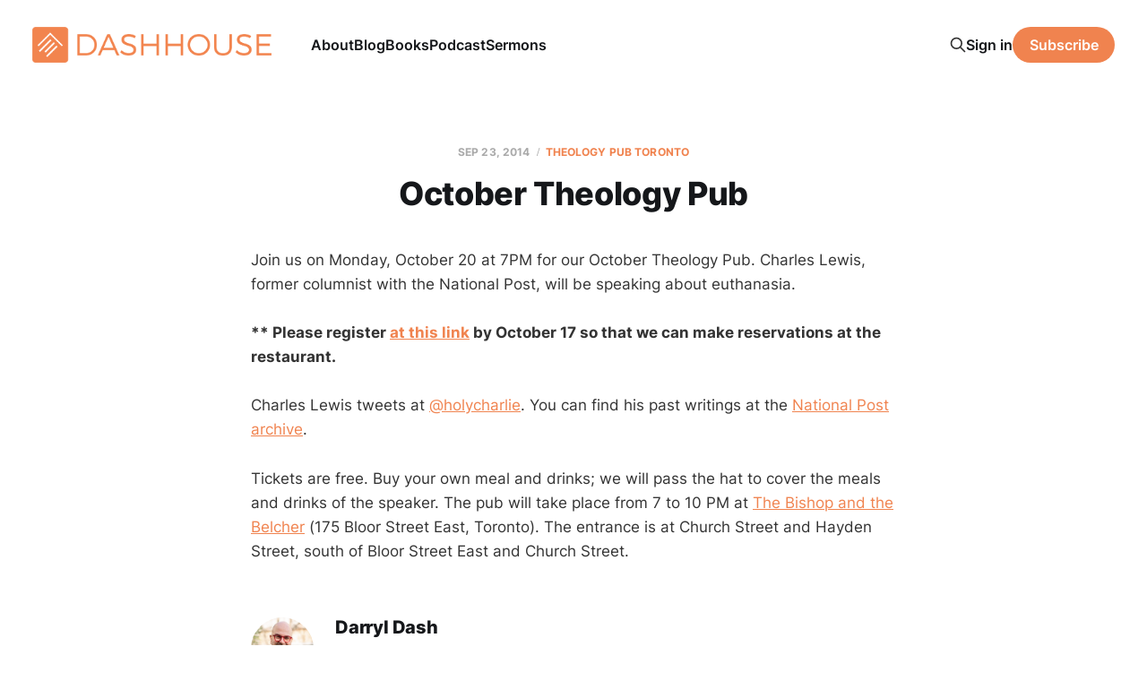

--- FILE ---
content_type: text/html; charset=utf-8
request_url: https://www.dashhouse.com/2014923october-theology-pub/
body_size: 6282
content:
<!DOCTYPE html>
<html lang="en">

<head>
    <meta charset="utf-8">
    <meta name="viewport" content="width=device-width, initial-scale=1">
    <title>October Theology Pub</title>
    <link rel="stylesheet" href="/assets/built/screen.css?v=d46ce8dd37">

    <meta name="description" content="Join us on Monday, October 20 at 7PM for our October Theology Pub. Charles Lewis, former columnist with the National Post, will be speaking about euthanasia.** Please register at this link by October 17 so that we can make reservations at the restaurant.Charles Lewis tweets at @holycharlie. You can find his past">
    <link rel="icon" href="https://www.dashhouse.com/content/images/size/w256h256/format/jpeg/2024/08/Icon-Orange---Screen.jpg" type="image/jpeg">
    <link rel="canonical" href="https://www.dashhouse.com/2014923october-theology-pub/">
    <meta name="referrer" content="origin-when-cross-origin">
    
    <meta property="og:site_name" content="DashHouse.com">
    <meta property="og:type" content="article">
    <meta property="og:title" content="October Theology Pub">
    <meta property="og:description" content="Join us on Monday, October 20 at 7PM for our October Theology Pub. Charles Lewis, former columnist with the National Post, will be speaking about euthanasia.** Please register at this link by October">
    <meta property="og:url" content="https://www.dashhouse.com/2014923october-theology-pub/">
    <meta property="article:published_time" content="2014-09-23T13:53:50.000Z">
    <meta property="article:modified_time" content="2022-08-15T15:25:08.000Z">
    <meta property="article:tag" content="Theology Pub Toronto">
    
    <meta property="article:publisher" content="https://www.facebook.com/darrylsdash">
    <meta property="article:author" content="https://www.facebook.com/darrylsdash">
    <meta name="twitter:card" content="summary">
    <meta name="twitter:title" content="October Theology Pub">
    <meta name="twitter:description" content="Join us on Monday, October 20 at 7PM for our October Theology Pub. Charles Lewis, former columnist with the National Post, will be speaking about euthanasia.** Please register at this link by October 17 so that we can make reservations at the restaurant.Charles Lewis tweets at @holycharlie. You can find his past">
    <meta name="twitter:url" content="https://www.dashhouse.com/2014923october-theology-pub/">
    <meta name="twitter:label1" content="Written by">
    <meta name="twitter:data1" content="Darryl Dash">
    <meta name="twitter:label2" content="Filed under">
    <meta name="twitter:data2" content="Theology Pub Toronto">
    <meta name="twitter:site" content="@dashhouse">
    <meta name="twitter:creator" content="@dashhouse">
    
    <script type="application/ld+json">
{
    "@context": "https://schema.org",
    "@type": "Article",
    "publisher": {
        "@type": "Organization",
        "name": "DashHouse.com",
        "url": "https://www.dashhouse.com/",
        "logo": {
            "@type": "ImageObject",
            "url": "https://www.dashhouse.com/content/images/2022/07/Orange-Logo---Screen.png"
        }
    },
    "author": {
        "@type": "Person",
        "name": "Darryl Dash",
        "image": {
            "@type": "ImageObject",
            "url": "https://cdn.magicpages.co/dashhouse.mymagic.page/2024/05/Darryl-1.jpg",
            "width": 1200,
            "height": 1200
        },
        "url": "https://www.dashhouse.com/author/darryl/",
        "sameAs": [
            "https://www.facebook.com/darrylsdash",
            "https://x.com/dashhouse"
        ]
    },
    "headline": "October Theology Pub",
    "url": "https://www.dashhouse.com/2014923october-theology-pub/",
    "datePublished": "2014-09-23T13:53:50.000Z",
    "dateModified": "2022-08-15T15:25:08.000Z",
    "keywords": "Theology Pub Toronto",
    "description": "Join us on Monday, October 20 at 7PM for our October Theology Pub. Charles Lewis, former columnist with the National Post, will be speaking about euthanasia.\n\n** Please register at this link by October 17 so that we can make reservations at the restaurant.\n\nCharles Lewis tweets at @holycharlie. You can find his past writings at the National Post archive.\n\nTickets are free. Buy your own meal and drinks; we will pass the hat to cover the meals and drinks of the speaker. The pub will take place fro",
    "mainEntityOfPage": "https://www.dashhouse.com/2014923october-theology-pub/"
}
    </script>

    <meta name="generator" content="Ghost 6.11">
    <link rel="alternate" type="application/rss+xml" title="DashHouse.com" href="https://www.dashhouse.com/rss/">
    <script defer src="https://cdn.jsdelivr.net/ghost/portal@~2.56/umd/portal.min.js" data-i18n="true" data-ghost="https://www.dashhouse.com/" data-key="2530f771bfcff753388ea6a0d9" data-api="https://www.dashhouse.com/ghost/api/content/" data-locale="en" crossorigin="anonymous"></script><style id="gh-members-styles">.gh-post-upgrade-cta-content,
.gh-post-upgrade-cta {
    display: flex;
    flex-direction: column;
    align-items: center;
    font-family: -apple-system, BlinkMacSystemFont, 'Segoe UI', Roboto, Oxygen, Ubuntu, Cantarell, 'Open Sans', 'Helvetica Neue', sans-serif;
    text-align: center;
    width: 100%;
    color: #ffffff;
    font-size: 16px;
}

.gh-post-upgrade-cta-content {
    border-radius: 8px;
    padding: 40px 4vw;
}

.gh-post-upgrade-cta h2 {
    color: #ffffff;
    font-size: 28px;
    letter-spacing: -0.2px;
    margin: 0;
    padding: 0;
}

.gh-post-upgrade-cta p {
    margin: 20px 0 0;
    padding: 0;
}

.gh-post-upgrade-cta small {
    font-size: 16px;
    letter-spacing: -0.2px;
}

.gh-post-upgrade-cta a {
    color: #ffffff;
    cursor: pointer;
    font-weight: 500;
    box-shadow: none;
    text-decoration: underline;
}

.gh-post-upgrade-cta a:hover {
    color: #ffffff;
    opacity: 0.8;
    box-shadow: none;
    text-decoration: underline;
}

.gh-post-upgrade-cta a.gh-btn {
    display: block;
    background: #ffffff;
    text-decoration: none;
    margin: 28px 0 0;
    padding: 8px 18px;
    border-radius: 4px;
    font-size: 16px;
    font-weight: 600;
}

.gh-post-upgrade-cta a.gh-btn:hover {
    opacity: 0.92;
}</style>
    <script defer src="https://cdn.jsdelivr.net/ghost/sodo-search@~1.8/umd/sodo-search.min.js" data-key="2530f771bfcff753388ea6a0d9" data-styles="https://cdn.jsdelivr.net/ghost/sodo-search@~1.8/umd/main.css" data-sodo-search="https://www.dashhouse.com/" data-locale="en" crossorigin="anonymous"></script>
    
    <link href="https://www.dashhouse.com/webmentions/receive/" rel="webmention">
    <script defer src="/public/cards.min.js?v=d46ce8dd37"></script>
    <link rel="stylesheet" type="text/css" href="/public/cards.min.css?v=d46ce8dd37">
    <script defer src="/public/member-attribution.min.js?v=d46ce8dd37"></script>
    <script defer src="/public/ghost-stats.min.js?v=d46ce8dd37" data-stringify-payload="false" data-datasource="analytics_events" data-storage="localStorage" data-host="https://www.dashhouse.com/.ghost/analytics/api/v1/page_hit"  tb_site_uuid="fd6639fa-3aba-49d4-8539-afce3ed3109a" tb_post_uuid="2ed72c12-fe58-4bdb-9e47-c7998d4283cb" tb_post_type="post" tb_member_uuid="undefined" tb_member_status="undefined"></script><style>:root {--ghost-accent-color: #f0834f;}</style>
    <!-- Google Tag Manager -->
<script>(function(w,d,s,l,i){w[l]=w[l]||[];w[l].push({'gtm.start':
new Date().getTime(),event:'gtm.js'});var f=d.getElementsByTagName(s)[0],
j=d.createElement(s),dl=l!='dataLayer'?'&l='+l:'';j.async=true;j.src=
'https://www.googletagmanager.com/gtm.js?id='+i+dl;f.parentNode.insertBefore(j,f);
})(window,document,'script','dataLayer','GTM-5XGH3SG');</script>
<!-- End Google Tag Manager -->

<!-- Site Behaviour -->
<script type="text/javascript">
      (
        function() {
          var sbSiteSecret = "e1700147-c7f8-49a5-b1a0-0d375719bc78";
          window.sitebehaviourTrackingSecret = sbSiteSecret;
          var scriptElement = document.createElement('script');
          scriptElement.async = true;
          scriptElement.id = "site-behaviour-script-v2";
          scriptElement.src = "https://sitebehaviour-cdn.fra1.cdn.digitaloceanspaces.com/index.min.js?sitebehaviour-secret=" + sbSiteSecret;
          document.head.appendChild(scriptElement); 
        }
      )()
</script>

<!-- Hockeystack -->
<script>
   var hsscript = document.createElement("script");
   hsscript.id = "wphs";
   hsscript.src = "https://cdn.jsdelivr.net/npm/hockeystack@latest/hockeystack.min.js";
   hsscript.async = 1;
   hsscript.dataset.apikey = "13f7cb07f9c208116530fb4f7b070a";
   hsscript.dataset.cookieless = 1;
   document.getElementsByTagName('head')[0].append(hsscript);
</script>

<!-- Meta Pixel Code -->
<script>
!function(f,b,e,v,n,t,s)
{if(f.fbq)return;n=f.fbq=function(){n.callMethod?
n.callMethod.apply(n,arguments):n.queue.push(arguments)};
if(!f._fbq)f._fbq=n;n.push=n;n.loaded=!0;n.version='2.0';
n.queue=[];t=b.createElement(e);t.async=!0;
t.src=v;s=b.getElementsByTagName(e)[0];
s.parentNode.insertBefore(t,s)}(window, document,'script',
'https://connect.facebook.net/en_US/fbevents.js');
fbq('init', '1865198380234541');
fbq('track', 'PageView');
</script>
<noscript><img height="1" width="1" style="display:none"
src="https://www.facebook.com/tr?id=1865198380234541&ev=PageView&noscript=1"
/></noscript>
<!-- End Meta Pixel Code -->

<style>
    /* Hide last image in content migrated from Wordpress */
    body.tag-hash-wp .gh-content > *:last-child:is(.kg-image-card) { display: none; }
    /* Correct color in dark mode */
	@media (max-width: 991px) { html.dark-mode .is-head-open:not(.is-head-brand):not(.is-head-dark):not(.is-head-transparent) #gh-head {
        background-color:#282c35; }}
</style>
</head>

<body class="post-template tag-theology-pub-toronto tag-hash-dashhousecom tag-hash-wp is-head-left-logo">
<div class="site">

    <header id="gh-head" class="gh-head gh-outer">
        <div class="gh-head-inner">
            <div class="gh-head-brand">
                <div class="gh-head-brand-wrapper">
                    <a class="gh-head-logo" href="https://www.dashhouse.com">
                            <img src="https://www.dashhouse.com/content/images/2022/07/Orange-Logo---Screen.png" alt="DashHouse.com">
                                <img src="/content/images/2024/06/White-Logo---Screen.png" alt="DashHouse.com">
                    </a>
                </div>
                <button class="gh-search gh-icon-btn" aria-label="Search this site" data-ghost-search><svg xmlns="http://www.w3.org/2000/svg" fill="none" viewBox="0 0 24 24" stroke="currentColor" stroke-width="2" width="20" height="20"><path stroke-linecap="round" stroke-linejoin="round" d="M21 21l-6-6m2-5a7 7 0 11-14 0 7 7 0 0114 0z"></path></svg></button>
                <button class="gh-burger"></button>
            </div>

            <nav class="gh-head-menu">
                <ul class="nav">
    <li class="nav-about"><a href="https://dashhouse.com/about/">About</a></li>
    <li class="nav-blog"><a href="https://dashhouse.com/blog/">Blog</a></li>
    <li class="nav-books"><a href="https://dashhouse.com/books/">Books</a></li>
    <li class="nav-podcast"><a href="https://dashhouse.com/podcast/">Podcast</a></li>
    <li class="nav-sermons"><a href="https://dashhouse.com/sermons/">Sermons</a></li>
</ul>

            </nav>

            <div class="gh-head-actions">
                    <button class="gh-search gh-icon-btn" aria-label="Search this site" data-ghost-search><svg xmlns="http://www.w3.org/2000/svg" fill="none" viewBox="0 0 24 24" stroke="currentColor" stroke-width="2" width="20" height="20"><path stroke-linecap="round" stroke-linejoin="round" d="M21 21l-6-6m2-5a7 7 0 11-14 0 7 7 0 0114 0z"></path></svg></button>
                    <div class="gh-head-members">
                                <a class="gh-head-link" href="#/portal/signin" data-portal="signin">Sign in</a>
                                <a class="gh-head-btn gh-btn gh-primary-btn" href="#/portal/signup" data-portal="signup">Subscribe</a>
                    </div>
            </div>
        </div>
    </header>


    <div class="site-content">
        
<div class="content-area">
<main class="site-main">


    <article class="post tag-theology-pub-toronto tag-hash-dashhousecom tag-hash-wp no-image no-image single-post">

        <header class="article-header gh-canvas">
            <div class="post-meta">
                <span class="post-meta-item post-meta-date">
                    <time datetime="2014-09-23">Sep 23, 2014</time>
                </span>
                    <span class="post-meta-item post-meta-tags"><a class="post-tag post-tag-theology-pub-toronto" href="/tag/theology-pub-toronto/" title="Theology Pub Toronto">Theology Pub Toronto</a></span>
            </div>
            <h1 class="post-title">October Theology Pub</h1>
                    </header>

        <div class="gh-content gh-canvas">
            <p>Join us on Monday, October 20 at 7PM for our October Theology Pub. Charles Lewis, former columnist with the National Post, will be speaking about euthanasia.</p><p><strong>** Please register <a href="https://www.eventbrite.ca/e/october-theology-pub-tickets-13446251099?ref=dashhouse.com">at this link</a> by October 17 so that we can make reservations at the restaurant.</strong></p><p>Charles Lewis tweets at <a href="https://twitter.com/holycharlie?ref=dashhouse.com">@holycharlie</a>. You can find his past writings at the <a href="http://life.nationalpost.com/author/chlewis60/?__federated=1&ref=dashhouse.com">National Post archive</a>.</p><p>Tickets are free. Buy your own meal and drinks; we will pass the hat to cover the meals and drinks of the speaker. The pub will take place from 7 to 10 PM at <a href="http://www.bishopandbelcher.com/?ref=dashhouse.com">The Bishop and the Belcher</a> (175 Bloor Street East, Toronto). The entrance is at Church Street and Hayden Street, south of Bloor Street East and Church Street.</p>
        </div>

            <div class="gh-canvas">

    <section class="author">

        <div class="author-image-placeholder u-placeholder">
                <img class="author-image u-object-fit" src="https://cdn.magicpages.co/dashhouse.mymagic.page/2024/05/Darryl-1.jpg" alt="Darryl Dash" loading="lazy">
        </div>

        <div class="author-wrapper">
            <h4 class="author-name"><a href="/author/darryl/">Darryl Dash</a></h4>
                <div class="author-bio">I&#x27;m a grateful husband, father, oupa, and pastor of Grace Fellowship Church East Toronto. I love learning, writing, and encouraging. I&#x27;m on a lifelong quest to become a humble, gracious old man.</div>
                <div class="author-location">
                    Toronto, Canada
                </div>
        </div>

    </section>

</div>
    </article>


        
<section class="related-posts gh-canvas">

    <h3 class="related-title">You might also like...</h3>

    <div class="related-feed">

        <article class="post tag-theology-pub-toronto">

            <figure class="post-media">
                <div class="u-placeholder rectangle">
                    <a class="post-image-link" href="/june-2021-theology-pub/">
                        <img class="post-image u-object-fit" src="/content/images/size/w750/v7/dashhouse.com/wp-content/uploads/2017/05/theologypub.jpg" alt="June 2021 Theology Pub" loading="lazy">
                    </a>
                </div>
            </figure>

            <header class="post-header">
                <h2 class="post-title">
                    <a class="post-title-link" href="/june-2021-theology-pub/">June 2021 Theology Pub</a>
                </h2>
                <time class="post-meta" datetime="2021-05-31">May 31, 2021</time>
            </header>

        </article>


        <article class="post tag-theology-pub-toronto">

            <figure class="post-media">
                <div class="u-placeholder rectangle">
                    <a class="post-image-link" href="/february-2020-theology-pub/">
                        <img class="post-image u-object-fit" src="/content/images/size/w750/v7/dashhouse.com/wp-content/uploads/2018/09/theology-pub-sarah.jpg" alt="February 2020 Theology Pub" loading="lazy">
                    </a>
                </div>
            </figure>

            <header class="post-header">
                <h2 class="post-title">
                    <a class="post-title-link" href="/february-2020-theology-pub/">February 2020 Theology Pub</a>
                </h2>
                <time class="post-meta" datetime="2020-01-09">Jan 9, 2020</time>
            </header>

        </article>


        <article class="post tag-theology-pub-toronto">

            <figure class="post-media">
                <div class="u-placeholder rectangle">
                    <a class="post-image-link" href="/june-theology-pub-2/">
                        <img class="post-image u-object-fit" src="/content/images/size/w750/v7/dashhouse.com/wp-content/uploads/2018/09/theology-pub-sarah.jpg" alt="June Theology Pub" loading="lazy">
                    </a>
                </div>
            </figure>

            <header class="post-header">
                <h2 class="post-title">
                    <a class="post-title-link" href="/june-theology-pub-2/">June Theology Pub</a>
                </h2>
                <time class="post-meta" datetime="2019-06-02">Jun 2, 2019</time>
            </header>

        </article>

    </div>

</section>


</main>
</div>
    </div>

    <footer class="gh-foot gh-outer">
        <div class="gh-foot-inner gh-inner">
            <div class="gh-copyright">
                DashHouse.com © 2026
            </div>
                <nav class="gh-foot-menu">
                    <ul class="nav">
    <li class="nav-facebook"><a href="https://www.facebook.com/darrylsdash">Facebook</a></li>
    <li class="nav-instagram"><a href="https://www.instagram.com/dashhouse/">Instagram</a></li>
    <li class="nav-x"><a href="https://x.com/dashhouse/">X</a></li>
    <li class="nav-contact"><a href="https://dashhouse.com/contact/">Contact</a></li>
    <li class="nav-fine-print"><a href="https://dashhouse.com/the-fine-print/">Fine Print</a></li>
    <li class="nav-rss"><a href="http://feeds.dashhouse.com/dashhouse">RSS</a></li>
    <li class="nav-search"><a href="#/search">Search</a></li>
    <li class="nav-sign-up"><a href="#/portal/">Sign up</a></li>
</ul>

                </nav>
            <div class="gh-powered-by">
                <a href="https://ghost.org/" target="_blank" rel="noopener">Powered by Ghost</a>
            </div>
        </div>
    </footer>

</div>

    <div class="pswp" tabindex="-1" role="dialog" aria-hidden="true">
    <div class="pswp__bg"></div>

    <div class="pswp__scroll-wrap">
        <div class="pswp__container">
            <div class="pswp__item"></div>
            <div class="pswp__item"></div>
            <div class="pswp__item"></div>
        </div>

        <div class="pswp__ui pswp__ui--hidden">
            <div class="pswp__top-bar">
                <div class="pswp__counter"></div>

                <button class="pswp__button pswp__button--close" title="Close (Esc)"></button>
                <button class="pswp__button pswp__button--share" title="Share"></button>
                <button class="pswp__button pswp__button--fs" title="Toggle fullscreen"></button>
                <button class="pswp__button pswp__button--zoom" title="Zoom in/out"></button>

                <div class="pswp__preloader">
                    <div class="pswp__preloader__icn">
                        <div class="pswp__preloader__cut">
                            <div class="pswp__preloader__donut"></div>
                        </div>
                    </div>
                </div>
            </div>

            <div class="pswp__share-modal pswp__share-modal--hidden pswp__single-tap">
                <div class="pswp__share-tooltip"></div>
            </div>

            <button class="pswp__button pswp__button--arrow--left" title="Previous (arrow left)"></button>
            <button class="pswp__button pswp__button--arrow--right" title="Next (arrow right)"></button>

            <div class="pswp__caption">
                <div class="pswp__caption__center"></div>
            </div>
        </div>
    </div>
</div>
<script
    src="https://code.jquery.com/jquery-3.5.1.min.js"
    integrity="sha256-9/aliU8dGd2tb6OSsuzixeV4y/faTqgFtohetphbbj0="
    crossorigin="anonymous">
</script>
<script src="/assets/built/main.min.js?v=d46ce8dd37"></script>

<!-- refTagger -->
<script>
	var refTagger = {
		settings: {
			bibleVersion: 'ESV'
		}
	}; 

	(function(d, t) {
		var n=d.querySelector('[nonce]');
		refTagger.settings.nonce = n && (n.nonce||n.getAttribute('nonce'));
		var g = d.createElement(t), s = d.getElementsByTagName(t)[0];
		g.src = 'https://api.reftagger.com/v2/RefTagger.js';
		g.nonce = refTagger.settings.nonce;
		s.parentNode.insertBefore(g, s);
	}(document, 'script'));
</script>

</body>
</html>